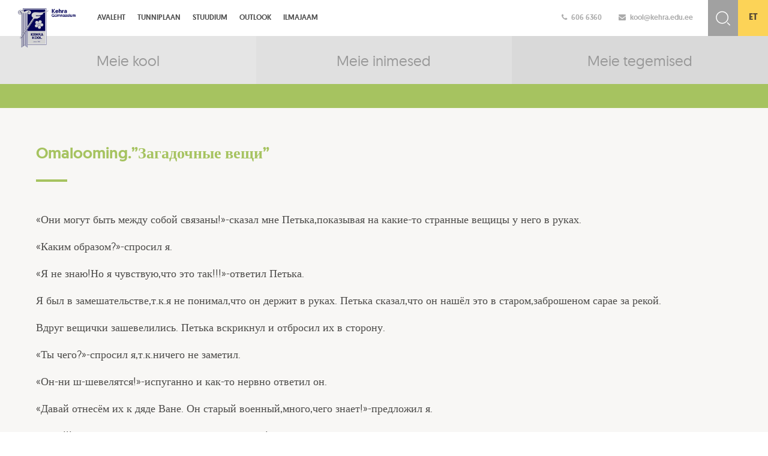

--- FILE ---
content_type: text/html; charset=UTF-8
request_url: https://kehra.edu.ee/omalooming-%D0%B7%D0%B0%D0%B3%D0%B0%D0%B4%D0%BE%D1%87%D0%BD%D1%8B%D0%B5-%D0%B2%D0%B5%D1%89%D0%B8/
body_size: 10659
content:
<!DOCTYPE html>
<html lang="en">
  <head>
    <meta charset="utf-8">
    <meta http-equiv="X-UA-Compatible" content="IE=edge">
    <meta name="viewport" content="width=device-width, initial-scale=1">
	<title>Kehra gümnaasium</title>

	<link rel="stylesheet" href="https://maxcdn.bootstrapcdn.com/font-awesome/4.5.0/css/font-awesome.min.css">
	<link href='https://fonts.googleapis.com/css?family=Open+Sans:400,300,600,700&display=swap' rel='stylesheet' type='text/css'>
	<link rel="shortcut icon" type="image/x-icon" href="https://kehra.edu.ee/wp-content/themes/kehra/img/favicon.ico">
	
	<link rel="stylesheet" type="text/css" href="https://cdn.jsdelivr.net/jquery.slick/1.5.9/slick.css"/>

    <!-- HTML5 shim and Respond.js for IE8 support of HTML5 elements and media queries -->
    <!-- WARNING: Respond.js doesn't work if you view the page via file:// -->
    <!--[if lt IE 9]>
      <script src="https://oss.maxcdn.com/html5shiv/3.7.2/html5shiv.min.js"></script>
      <script src="https://oss.maxcdn.com/respond/1.4.2/respond.min.js"></script>
    <![endif]-->
	<meta name='robots' content='max-image-preview:large' />
	<style>img:is([sizes="auto" i], [sizes^="auto," i]) { contain-intrinsic-size: 3000px 1500px }</style>
	<link rel="alternate" hreflang="et" href="https://kehra.edu.ee/omalooming-%d0%b7%d0%b0%d0%b3%d0%b0%d0%b4%d0%be%d1%87%d0%bd%d1%8b%d0%b5-%d0%b2%d0%b5%d1%89%d0%b8/" />
<link rel="alternate" hreflang="x-default" href="https://kehra.edu.ee/omalooming-%d0%b7%d0%b0%d0%b3%d0%b0%d0%b4%d0%be%d1%87%d0%bd%d1%8b%d0%b5-%d0%b2%d0%b5%d1%89%d0%b8/" />
<link rel='dns-prefetch' href='//fonts.googleapis.com' />
<link rel="alternate" type="application/rss+xml" title="Kehra &raquo; Omalooming.&#8221;Загадочные вещи&#8221; Kommentaaride RSS" href="https://kehra.edu.ee/omalooming-%d0%b7%d0%b0%d0%b3%d0%b0%d0%b4%d0%be%d1%87%d0%bd%d1%8b%d0%b5-%d0%b2%d0%b5%d1%89%d0%b8/feed/" />
		<style>
			.lazyload,
			.lazyloading {
				max-width: 100%;
			}
		</style>
		<script type="text/javascript">
/* <![CDATA[ */
window._wpemojiSettings = {"baseUrl":"https:\/\/s.w.org\/images\/core\/emoji\/16.0.1\/72x72\/","ext":".png","svgUrl":"https:\/\/s.w.org\/images\/core\/emoji\/16.0.1\/svg\/","svgExt":".svg","source":{"concatemoji":"https:\/\/kehra.edu.ee\/wp-includes\/js\/wp-emoji-release.min.js?ver=7f409c442d46f6b4e4029a9c5501f8b5"}};
/*! This file is auto-generated */
!function(s,n){var o,i,e;function c(e){try{var t={supportTests:e,timestamp:(new Date).valueOf()};sessionStorage.setItem(o,JSON.stringify(t))}catch(e){}}function p(e,t,n){e.clearRect(0,0,e.canvas.width,e.canvas.height),e.fillText(t,0,0);var t=new Uint32Array(e.getImageData(0,0,e.canvas.width,e.canvas.height).data),a=(e.clearRect(0,0,e.canvas.width,e.canvas.height),e.fillText(n,0,0),new Uint32Array(e.getImageData(0,0,e.canvas.width,e.canvas.height).data));return t.every(function(e,t){return e===a[t]})}function u(e,t){e.clearRect(0,0,e.canvas.width,e.canvas.height),e.fillText(t,0,0);for(var n=e.getImageData(16,16,1,1),a=0;a<n.data.length;a++)if(0!==n.data[a])return!1;return!0}function f(e,t,n,a){switch(t){case"flag":return n(e,"\ud83c\udff3\ufe0f\u200d\u26a7\ufe0f","\ud83c\udff3\ufe0f\u200b\u26a7\ufe0f")?!1:!n(e,"\ud83c\udde8\ud83c\uddf6","\ud83c\udde8\u200b\ud83c\uddf6")&&!n(e,"\ud83c\udff4\udb40\udc67\udb40\udc62\udb40\udc65\udb40\udc6e\udb40\udc67\udb40\udc7f","\ud83c\udff4\u200b\udb40\udc67\u200b\udb40\udc62\u200b\udb40\udc65\u200b\udb40\udc6e\u200b\udb40\udc67\u200b\udb40\udc7f");case"emoji":return!a(e,"\ud83e\udedf")}return!1}function g(e,t,n,a){var r="undefined"!=typeof WorkerGlobalScope&&self instanceof WorkerGlobalScope?new OffscreenCanvas(300,150):s.createElement("canvas"),o=r.getContext("2d",{willReadFrequently:!0}),i=(o.textBaseline="top",o.font="600 32px Arial",{});return e.forEach(function(e){i[e]=t(o,e,n,a)}),i}function t(e){var t=s.createElement("script");t.src=e,t.defer=!0,s.head.appendChild(t)}"undefined"!=typeof Promise&&(o="wpEmojiSettingsSupports",i=["flag","emoji"],n.supports={everything:!0,everythingExceptFlag:!0},e=new Promise(function(e){s.addEventListener("DOMContentLoaded",e,{once:!0})}),new Promise(function(t){var n=function(){try{var e=JSON.parse(sessionStorage.getItem(o));if("object"==typeof e&&"number"==typeof e.timestamp&&(new Date).valueOf()<e.timestamp+604800&&"object"==typeof e.supportTests)return e.supportTests}catch(e){}return null}();if(!n){if("undefined"!=typeof Worker&&"undefined"!=typeof OffscreenCanvas&&"undefined"!=typeof URL&&URL.createObjectURL&&"undefined"!=typeof Blob)try{var e="postMessage("+g.toString()+"("+[JSON.stringify(i),f.toString(),p.toString(),u.toString()].join(",")+"));",a=new Blob([e],{type:"text/javascript"}),r=new Worker(URL.createObjectURL(a),{name:"wpTestEmojiSupports"});return void(r.onmessage=function(e){c(n=e.data),r.terminate(),t(n)})}catch(e){}c(n=g(i,f,p,u))}t(n)}).then(function(e){for(var t in e)n.supports[t]=e[t],n.supports.everything=n.supports.everything&&n.supports[t],"flag"!==t&&(n.supports.everythingExceptFlag=n.supports.everythingExceptFlag&&n.supports[t]);n.supports.everythingExceptFlag=n.supports.everythingExceptFlag&&!n.supports.flag,n.DOMReady=!1,n.readyCallback=function(){n.DOMReady=!0}}).then(function(){return e}).then(function(){var e;n.supports.everything||(n.readyCallback(),(e=n.source||{}).concatemoji?t(e.concatemoji):e.wpemoji&&e.twemoji&&(t(e.twemoji),t(e.wpemoji)))}))}((window,document),window._wpemojiSettings);
/* ]]> */
</script>
<style id='wp-emoji-styles-inline-css' type='text/css'>

	img.wp-smiley, img.emoji {
		display: inline !important;
		border: none !important;
		box-shadow: none !important;
		height: 1em !important;
		width: 1em !important;
		margin: 0 0.07em !important;
		vertical-align: -0.1em !important;
		background: none !important;
		padding: 0 !important;
	}
</style>
<link rel='stylesheet' id='wp-block-library-css' href='https://kehra.edu.ee/wp-includes/css/dist/block-library/style.min.css?ver=7f409c442d46f6b4e4029a9c5501f8b5' type='text/css' media='all' />
<style id='classic-theme-styles-inline-css' type='text/css'>
/*! This file is auto-generated */
.wp-block-button__link{color:#fff;background-color:#32373c;border-radius:9999px;box-shadow:none;text-decoration:none;padding:calc(.667em + 2px) calc(1.333em + 2px);font-size:1.125em}.wp-block-file__button{background:#32373c;color:#fff;text-decoration:none}
</style>
<style id='global-styles-inline-css' type='text/css'>
:root{--wp--preset--aspect-ratio--square: 1;--wp--preset--aspect-ratio--4-3: 4/3;--wp--preset--aspect-ratio--3-4: 3/4;--wp--preset--aspect-ratio--3-2: 3/2;--wp--preset--aspect-ratio--2-3: 2/3;--wp--preset--aspect-ratio--16-9: 16/9;--wp--preset--aspect-ratio--9-16: 9/16;--wp--preset--color--black: #000000;--wp--preset--color--cyan-bluish-gray: #abb8c3;--wp--preset--color--white: #ffffff;--wp--preset--color--pale-pink: #f78da7;--wp--preset--color--vivid-red: #cf2e2e;--wp--preset--color--luminous-vivid-orange: #ff6900;--wp--preset--color--luminous-vivid-amber: #fcb900;--wp--preset--color--light-green-cyan: #7bdcb5;--wp--preset--color--vivid-green-cyan: #00d084;--wp--preset--color--pale-cyan-blue: #8ed1fc;--wp--preset--color--vivid-cyan-blue: #0693e3;--wp--preset--color--vivid-purple: #9b51e0;--wp--preset--gradient--vivid-cyan-blue-to-vivid-purple: linear-gradient(135deg,rgba(6,147,227,1) 0%,rgb(155,81,224) 100%);--wp--preset--gradient--light-green-cyan-to-vivid-green-cyan: linear-gradient(135deg,rgb(122,220,180) 0%,rgb(0,208,130) 100%);--wp--preset--gradient--luminous-vivid-amber-to-luminous-vivid-orange: linear-gradient(135deg,rgba(252,185,0,1) 0%,rgba(255,105,0,1) 100%);--wp--preset--gradient--luminous-vivid-orange-to-vivid-red: linear-gradient(135deg,rgba(255,105,0,1) 0%,rgb(207,46,46) 100%);--wp--preset--gradient--very-light-gray-to-cyan-bluish-gray: linear-gradient(135deg,rgb(238,238,238) 0%,rgb(169,184,195) 100%);--wp--preset--gradient--cool-to-warm-spectrum: linear-gradient(135deg,rgb(74,234,220) 0%,rgb(151,120,209) 20%,rgb(207,42,186) 40%,rgb(238,44,130) 60%,rgb(251,105,98) 80%,rgb(254,248,76) 100%);--wp--preset--gradient--blush-light-purple: linear-gradient(135deg,rgb(255,206,236) 0%,rgb(152,150,240) 100%);--wp--preset--gradient--blush-bordeaux: linear-gradient(135deg,rgb(254,205,165) 0%,rgb(254,45,45) 50%,rgb(107,0,62) 100%);--wp--preset--gradient--luminous-dusk: linear-gradient(135deg,rgb(255,203,112) 0%,rgb(199,81,192) 50%,rgb(65,88,208) 100%);--wp--preset--gradient--pale-ocean: linear-gradient(135deg,rgb(255,245,203) 0%,rgb(182,227,212) 50%,rgb(51,167,181) 100%);--wp--preset--gradient--electric-grass: linear-gradient(135deg,rgb(202,248,128) 0%,rgb(113,206,126) 100%);--wp--preset--gradient--midnight: linear-gradient(135deg,rgb(2,3,129) 0%,rgb(40,116,252) 100%);--wp--preset--font-size--small: 13px;--wp--preset--font-size--medium: 20px;--wp--preset--font-size--large: 36px;--wp--preset--font-size--x-large: 42px;--wp--preset--spacing--20: 0.44rem;--wp--preset--spacing--30: 0.67rem;--wp--preset--spacing--40: 1rem;--wp--preset--spacing--50: 1.5rem;--wp--preset--spacing--60: 2.25rem;--wp--preset--spacing--70: 3.38rem;--wp--preset--spacing--80: 5.06rem;--wp--preset--shadow--natural: 6px 6px 9px rgba(0, 0, 0, 0.2);--wp--preset--shadow--deep: 12px 12px 50px rgba(0, 0, 0, 0.4);--wp--preset--shadow--sharp: 6px 6px 0px rgba(0, 0, 0, 0.2);--wp--preset--shadow--outlined: 6px 6px 0px -3px rgba(255, 255, 255, 1), 6px 6px rgba(0, 0, 0, 1);--wp--preset--shadow--crisp: 6px 6px 0px rgba(0, 0, 0, 1);}:where(.is-layout-flex){gap: 0.5em;}:where(.is-layout-grid){gap: 0.5em;}body .is-layout-flex{display: flex;}.is-layout-flex{flex-wrap: wrap;align-items: center;}.is-layout-flex > :is(*, div){margin: 0;}body .is-layout-grid{display: grid;}.is-layout-grid > :is(*, div){margin: 0;}:where(.wp-block-columns.is-layout-flex){gap: 2em;}:where(.wp-block-columns.is-layout-grid){gap: 2em;}:where(.wp-block-post-template.is-layout-flex){gap: 1.25em;}:where(.wp-block-post-template.is-layout-grid){gap: 1.25em;}.has-black-color{color: var(--wp--preset--color--black) !important;}.has-cyan-bluish-gray-color{color: var(--wp--preset--color--cyan-bluish-gray) !important;}.has-white-color{color: var(--wp--preset--color--white) !important;}.has-pale-pink-color{color: var(--wp--preset--color--pale-pink) !important;}.has-vivid-red-color{color: var(--wp--preset--color--vivid-red) !important;}.has-luminous-vivid-orange-color{color: var(--wp--preset--color--luminous-vivid-orange) !important;}.has-luminous-vivid-amber-color{color: var(--wp--preset--color--luminous-vivid-amber) !important;}.has-light-green-cyan-color{color: var(--wp--preset--color--light-green-cyan) !important;}.has-vivid-green-cyan-color{color: var(--wp--preset--color--vivid-green-cyan) !important;}.has-pale-cyan-blue-color{color: var(--wp--preset--color--pale-cyan-blue) !important;}.has-vivid-cyan-blue-color{color: var(--wp--preset--color--vivid-cyan-blue) !important;}.has-vivid-purple-color{color: var(--wp--preset--color--vivid-purple) !important;}.has-black-background-color{background-color: var(--wp--preset--color--black) !important;}.has-cyan-bluish-gray-background-color{background-color: var(--wp--preset--color--cyan-bluish-gray) !important;}.has-white-background-color{background-color: var(--wp--preset--color--white) !important;}.has-pale-pink-background-color{background-color: var(--wp--preset--color--pale-pink) !important;}.has-vivid-red-background-color{background-color: var(--wp--preset--color--vivid-red) !important;}.has-luminous-vivid-orange-background-color{background-color: var(--wp--preset--color--luminous-vivid-orange) !important;}.has-luminous-vivid-amber-background-color{background-color: var(--wp--preset--color--luminous-vivid-amber) !important;}.has-light-green-cyan-background-color{background-color: var(--wp--preset--color--light-green-cyan) !important;}.has-vivid-green-cyan-background-color{background-color: var(--wp--preset--color--vivid-green-cyan) !important;}.has-pale-cyan-blue-background-color{background-color: var(--wp--preset--color--pale-cyan-blue) !important;}.has-vivid-cyan-blue-background-color{background-color: var(--wp--preset--color--vivid-cyan-blue) !important;}.has-vivid-purple-background-color{background-color: var(--wp--preset--color--vivid-purple) !important;}.has-black-border-color{border-color: var(--wp--preset--color--black) !important;}.has-cyan-bluish-gray-border-color{border-color: var(--wp--preset--color--cyan-bluish-gray) !important;}.has-white-border-color{border-color: var(--wp--preset--color--white) !important;}.has-pale-pink-border-color{border-color: var(--wp--preset--color--pale-pink) !important;}.has-vivid-red-border-color{border-color: var(--wp--preset--color--vivid-red) !important;}.has-luminous-vivid-orange-border-color{border-color: var(--wp--preset--color--luminous-vivid-orange) !important;}.has-luminous-vivid-amber-border-color{border-color: var(--wp--preset--color--luminous-vivid-amber) !important;}.has-light-green-cyan-border-color{border-color: var(--wp--preset--color--light-green-cyan) !important;}.has-vivid-green-cyan-border-color{border-color: var(--wp--preset--color--vivid-green-cyan) !important;}.has-pale-cyan-blue-border-color{border-color: var(--wp--preset--color--pale-cyan-blue) !important;}.has-vivid-cyan-blue-border-color{border-color: var(--wp--preset--color--vivid-cyan-blue) !important;}.has-vivid-purple-border-color{border-color: var(--wp--preset--color--vivid-purple) !important;}.has-vivid-cyan-blue-to-vivid-purple-gradient-background{background: var(--wp--preset--gradient--vivid-cyan-blue-to-vivid-purple) !important;}.has-light-green-cyan-to-vivid-green-cyan-gradient-background{background: var(--wp--preset--gradient--light-green-cyan-to-vivid-green-cyan) !important;}.has-luminous-vivid-amber-to-luminous-vivid-orange-gradient-background{background: var(--wp--preset--gradient--luminous-vivid-amber-to-luminous-vivid-orange) !important;}.has-luminous-vivid-orange-to-vivid-red-gradient-background{background: var(--wp--preset--gradient--luminous-vivid-orange-to-vivid-red) !important;}.has-very-light-gray-to-cyan-bluish-gray-gradient-background{background: var(--wp--preset--gradient--very-light-gray-to-cyan-bluish-gray) !important;}.has-cool-to-warm-spectrum-gradient-background{background: var(--wp--preset--gradient--cool-to-warm-spectrum) !important;}.has-blush-light-purple-gradient-background{background: var(--wp--preset--gradient--blush-light-purple) !important;}.has-blush-bordeaux-gradient-background{background: var(--wp--preset--gradient--blush-bordeaux) !important;}.has-luminous-dusk-gradient-background{background: var(--wp--preset--gradient--luminous-dusk) !important;}.has-pale-ocean-gradient-background{background: var(--wp--preset--gradient--pale-ocean) !important;}.has-electric-grass-gradient-background{background: var(--wp--preset--gradient--electric-grass) !important;}.has-midnight-gradient-background{background: var(--wp--preset--gradient--midnight) !important;}.has-small-font-size{font-size: var(--wp--preset--font-size--small) !important;}.has-medium-font-size{font-size: var(--wp--preset--font-size--medium) !important;}.has-large-font-size{font-size: var(--wp--preset--font-size--large) !important;}.has-x-large-font-size{font-size: var(--wp--preset--font-size--x-large) !important;}
:where(.wp-block-post-template.is-layout-flex){gap: 1.25em;}:where(.wp-block-post-template.is-layout-grid){gap: 1.25em;}
:where(.wp-block-columns.is-layout-flex){gap: 2em;}:where(.wp-block-columns.is-layout-grid){gap: 2em;}
:root :where(.wp-block-pullquote){font-size: 1.5em;line-height: 1.6;}
</style>
<link rel='stylesheet' id='wpml-legacy-dropdown-0-css' href='https://kehra.edu.ee/wp-content/plugins/sitepress-multilingual-cms/templates/language-switchers/legacy-dropdown/style.min.css?ver=1' type='text/css' media='all' />
<style id='wpml-legacy-dropdown-0-inline-css' type='text/css'>
.wpml-ls-statics-shortcode_actions, .wpml-ls-statics-shortcode_actions .wpml-ls-sub-menu, .wpml-ls-statics-shortcode_actions a {border-color:#cdcdcd;}.wpml-ls-statics-shortcode_actions a, .wpml-ls-statics-shortcode_actions .wpml-ls-sub-menu a, .wpml-ls-statics-shortcode_actions .wpml-ls-sub-menu a:link, .wpml-ls-statics-shortcode_actions li:not(.wpml-ls-current-language) .wpml-ls-link, .wpml-ls-statics-shortcode_actions li:not(.wpml-ls-current-language) .wpml-ls-link:link {color:#444444;background-color:#ffffff;}.wpml-ls-statics-shortcode_actions .wpml-ls-sub-menu a:hover,.wpml-ls-statics-shortcode_actions .wpml-ls-sub-menu a:focus, .wpml-ls-statics-shortcode_actions .wpml-ls-sub-menu a:link:hover, .wpml-ls-statics-shortcode_actions .wpml-ls-sub-menu a:link:focus {color:#000000;background-color:#eeeeee;}.wpml-ls-statics-shortcode_actions .wpml-ls-current-language > a {color:#444444;background-color:#ffffff;}.wpml-ls-statics-shortcode_actions .wpml-ls-current-language:hover>a, .wpml-ls-statics-shortcode_actions .wpml-ls-current-language>a:focus {color:#000000;background-color:#eeeeee;}
</style>
<link rel='stylesheet' id='kehra_menutoggle-css' href='https://kehra.edu.ee/wp-content/themes/kehra/css/menutoggle.css?ver=7f409c442d46f6b4e4029a9c5501f8b5' type='text/css' media='all' />
<link rel='stylesheet' id='kehra_style-css' href='https://kehra.edu.ee/wp-content/themes/kehra/css/style.css?ver=7f409c442d46f6b4e4029a9c5501f8b5' type='text/css' media='all' />
<link rel='stylesheet' id='kehra_ccfonts-css' href='https://kehra.edu.ee/wp-content/themes/kehra/css/cc-fonts.css?ver=7f409c442d46f6b4e4029a9c5501f8b5' type='text/css' media='all' />
<link rel='stylesheet' id='kehra_bootstrap-css' href='https://kehra.edu.ee/wp-content/themes/kehra/css/bootstrap.css?ver=7f409c442d46f6b4e4029a9c5501f8b5' type='text/css' media='all' />
<link rel='stylesheet' id='kehra_fonts-css' href='https://fonts.googleapis.com/css?family=Hind%3A400%2C600%2C300&#038;ver=7f409c442d46f6b4e4029a9c5501f8b5' type='text/css' media='all' />
<link rel='stylesheet' id='dashicons-css' href='https://kehra.edu.ee/wp-includes/css/dashicons.min.css?ver=7f409c442d46f6b4e4029a9c5501f8b5' type='text/css' media='all' />
<link rel='stylesheet' id='my-calendar-lists-css' href='https://kehra.edu.ee/wp-content/plugins/my-calendar/css/list-presets.css?ver=3.6.16' type='text/css' media='all' />
<link rel='stylesheet' id='my-calendar-reset-css' href='https://kehra.edu.ee/wp-content/plugins/my-calendar/css/reset.css?ver=3.6.16' type='text/css' media='all' />
<link rel='stylesheet' id='my-calendar-style-css' href='https://kehra.edu.ee/wp-content/plugins/my-calendar/styles/refresh.css?ver=3.6.16-refresh-css' type='text/css' media='all' />
<style id='my-calendar-style-inline-css' type='text/css'>

/* Styles by My Calendar - Joe Dolson https://www.joedolson.com/ */

.my-calendar-modal .event-title svg { background-color: #ffffcc; padding: 3px; }
.mc-main .mc_general .event-title, .mc-main .mc_general .event-title a { background: #ffffcc !important; color: #000000 !important; }
.mc-main .mc_general .event-title button { background: #ffffcc !important; color: #000000 !important; }
.mc-main .mc_general .event-title a:hover, .mc-main .mc_general .event-title a:focus { background: #ffffff !important;}
.mc-main .mc_general .event-title button:hover, .mc-main .mc_general .event-title button:focus { background: #ffffff !important;}
.mc-main, .mc-event, .my-calendar-modal, .my-calendar-modal-overlay, .mc-event-list {--primary-dark: #313233; --primary-light: #fff; --secondary-light: #fff; --secondary-dark: #000; --highlight-dark: #666; --highlight-light: #efefef; --close-button: #b32d2e; --search-highlight-bg: #f5e6ab; --navbar-background: transparent; --nav-button-bg: #fff; --nav-button-color: #313233; --nav-button-border: #313233; --nav-input-border: #313233; --nav-input-background: #fff; --nav-input-color: #313233; --grid-cell-border: #0000001f; --grid-header-border: #313233; --grid-header-color: #313233; --grid-weekend-color: #313233; --grid-header-bg: transparent; --grid-weekend-bg: transparent; --grid-cell-background: transparent; --current-day-border: #313233; --current-day-color: #313233; --current-day-bg: transparent; --date-has-events-bg: #313233; --date-has-events-color: #f6f7f7; --calendar-heading: clamp( 1.125rem, 24px, 2.5rem ); --event-title: clamp( 1.25rem, 24px, 2.5rem ); --grid-date: 16px; --grid-date-heading: clamp( .75rem, 16px, 1.5rem ); --modal-title: 1.5rem; --navigation-controls: clamp( .75rem, 16px, 1.5rem ); --card-heading: 1.125rem; --list-date: 1.25rem; --author-card: clamp( .75rem, 14px, 1.5rem); --single-event-title: clamp( 1.25rem, 24px, 2.5rem ); --mini-time-text: clamp( .75rem, 14px 1.25rem ); --list-event-date: 1.25rem; --list-event-title: 1.2rem; --grid-max-width: 1260px; --list-preset-border-color: #000000; --list-preset-stripe-background: rgba( 0,0,0,.04 ); --list-preset-date-badge-background: #000; --list-preset-date-badge-color: #fff; --list-preset-background: transparent; --category-mc_general: #ffffcc; }
</style>
<script type="text/javascript" src="https://kehra.edu.ee/wp-content/plugins/sitepress-multilingual-cms/templates/language-switchers/legacy-dropdown/script.min.js?ver=1" id="wpml-legacy-dropdown-0-js"></script>
<script type="text/javascript" src="//ajax.googleapis.com/ajax/libs/jquery/1.11.1/jquery.min.js" id="jquery-js"></script>
<link rel="https://api.w.org/" href="https://kehra.edu.ee/wp-json/" /><link rel="alternate" title="JSON" type="application/json" href="https://kehra.edu.ee/wp-json/wp/v2/posts/3669" /><link rel="EditURI" type="application/rsd+xml" title="RSD" href="https://kehra.edu.ee/xmlrpc.php?rsd" />

<link rel="canonical" href="https://kehra.edu.ee/omalooming-%d0%b7%d0%b0%d0%b3%d0%b0%d0%b4%d0%be%d1%87%d0%bd%d1%8b%d0%b5-%d0%b2%d0%b5%d1%89%d0%b8/" />
<link rel='shortlink' href='https://kehra.edu.ee/?p=3669' />
<link rel="alternate" title="oEmbed (JSON)" type="application/json+oembed" href="https://kehra.edu.ee/wp-json/oembed/1.0/embed?url=https%3A%2F%2Fkehra.edu.ee%2Fomalooming-%25d0%25b7%25d0%25b0%25d0%25b3%25d0%25b0%25d0%25b4%25d0%25be%25d1%2587%25d0%25bd%25d1%258b%25d0%25b5-%25d0%25b2%25d0%25b5%25d1%2589%25d0%25b8%2F" />
<link rel="alternate" title="oEmbed (XML)" type="text/xml+oembed" href="https://kehra.edu.ee/wp-json/oembed/1.0/embed?url=https%3A%2F%2Fkehra.edu.ee%2Fomalooming-%25d0%25b7%25d0%25b0%25d0%25b3%25d0%25b0%25d0%25b4%25d0%25be%25d1%2587%25d0%25bd%25d1%258b%25d0%25b5-%25d0%25b2%25d0%25b5%25d1%2589%25d0%25b8%2F&#038;format=xml" />
<script async defer data-domain='kehra.edu.ee' src='https://plausible.io/js/plausible.js'></script><meta name="generator" content="WPML ver:4.8.5 stt:15;" />

		<!-- GA Google Analytics @ https://m0n.co/ga -->
		<script>
			(function(i,s,o,g,r,a,m){i['GoogleAnalyticsObject']=r;i[r]=i[r]||function(){
			(i[r].q=i[r].q||[]).push(arguments)},i[r].l=1*new Date();a=s.createElement(o),
			m=s.getElementsByTagName(o)[0];a.async=1;a.src=g;m.parentNode.insertBefore(a,m)
			})(window,document,'script','https://www.google-analytics.com/analytics.js','ga');
			ga('create', 'UA-117442502-1', 'auto');
			ga('require', 'displayfeatures');
			ga('require', 'linkid');
			ga('send', 'pageview');
		</script>

	<script type="text/javascript">
(function(url){
	if(/(?:Chrome\/26\.0\.1410\.63 Safari\/537\.31|WordfenceTestMonBot)/.test(navigator.userAgent)){ return; }
	var addEvent = function(evt, handler) {
		if (window.addEventListener) {
			document.addEventListener(evt, handler, false);
		} else if (window.attachEvent) {
			document.attachEvent('on' + evt, handler);
		}
	};
	var removeEvent = function(evt, handler) {
		if (window.removeEventListener) {
			document.removeEventListener(evt, handler, false);
		} else if (window.detachEvent) {
			document.detachEvent('on' + evt, handler);
		}
	};
	var evts = 'contextmenu dblclick drag dragend dragenter dragleave dragover dragstart drop keydown keypress keyup mousedown mousemove mouseout mouseover mouseup mousewheel scroll'.split(' ');
	var logHuman = function() {
		if (window.wfLogHumanRan) { return; }
		window.wfLogHumanRan = true;
		var wfscr = document.createElement('script');
		wfscr.type = 'text/javascript';
		wfscr.async = true;
		wfscr.src = url + '&r=' + Math.random();
		(document.getElementsByTagName('head')[0]||document.getElementsByTagName('body')[0]).appendChild(wfscr);
		for (var i = 0; i < evts.length; i++) {
			removeEvent(evts[i], logHuman);
		}
	};
	for (var i = 0; i < evts.length; i++) {
		addEvent(evts[i], logHuman);
	}
})('//kehra.edu.ee/?wordfence_lh=1&hid=B31EB91F8A6B80F195522004A9544268');
</script>		<script>
			document.documentElement.className = document.documentElement.className.replace('no-js', 'js');
		</script>
				<style>
			.no-js img.lazyload {
				display: none;
			}

			figure.wp-block-image img.lazyloading {
				min-width: 150px;
			}

			.lazyload,
			.lazyloading {
				--smush-placeholder-width: 100px;
				--smush-placeholder-aspect-ratio: 1/1;
				width: var(--smush-image-width, var(--smush-placeholder-width)) !important;
				aspect-ratio: var(--smush-image-aspect-ratio, var(--smush-placeholder-aspect-ratio)) !important;
			}

						.lazyload, .lazyloading {
				opacity: 0;
			}

			.lazyloaded {
				opacity: 1;
				transition: opacity 400ms;
				transition-delay: 0ms;
			}

					</style>
				<style type="text/css" id="wp-custom-css">
			



.eventItem, .mc_bottomnav.my-calendar-footer, .mc_edit_links {
	display:none;
}


.heading.my-calendar-week{
		display:none;
}



.blogWrap {
	display: inline-block;
width: 30.3333%;
	border-bottom: 1px solid #d3d3d3;
margin:10px
}
.blogWrap h3 a:hover {
			color: #CE5261;
		}
		.blogWrap p {
			display:none;
		}
		.blogWrap:hover p {
			display: block;


		}


		.blogWrap h3 list-style-position: inside {
			margin-right: 50px;
			margin-left: 25px
		}
		.blogWrap p {
			margin-left: auto;
			margin-right: 25px
		}


.mc_details a {
	display:none;
}		</style>
		  </head>
  <body data-rsssl=1>
	<div class="wrap content-page">
		<div class="top-header clearfix">
			<div class="header-info clearfix">
				<div class="hi-line">
					<a href="tel:+3726066360" style="color:#ABABAB; padding-right:25px;"><i class="fa fa-phone"></i>606 6360</a>
					<a href="mailto:kool@kehra.edu.ee" style="color:#ABABAB; padding-right:25px;"><i class="fa fa-envelope"></i>kool@kehra.edu.ee</a>
				</div>
			</div>
			<div class="top-search-bar">
			<form method="get" id="searchform" action="https://kehra.edu.ee/">
			<input type="text" name="s" class="search-input" placeholder="Otsi..." id="search" value="" />
			<input type="submit" class="search-btn" value=" " />
			<input type="hidden" name="post_type" value="post" />
	
			</form>
			</div>
			<div class="lang fixed-height">
				<ul>
								<li class="active"><a href="https://kehra.edu.ee/omalooming-%d0%b7%d0%b0%d0%b3%d0%b0%d0%b4%d0%be%d1%87%d0%bd%d1%8b%d0%b5-%d0%b2%d0%b5%d1%89%d0%b8/">et</a></li>
								</ul>
			</div>
			<div class="logo">
				<a href="https://kehra.edu.ee/"><img data-src="https://kehra.edu.ee/wp-content/themes/kehra/img/logo.png" src="[data-uri]" class="lazyload" style="--smush-placeholder-width: 261px; --smush-placeholder-aspect-ratio: 261/177;" /></a>
			</div>
			<div class="mainMenu-wrap clearfix">
				<div class="mobileMenuToggle toggleHidden">
					<div id="toggle-menu">
						<div>
							<span class="top"></span>
							<span class="middle"></span>
							<span class="bottom"></span>
						</div>
					</div>
					<span class="non-mobile">Men��</span>
				</div>
				<div class="mainMenu clearfix">
					<ul class="clearfix">
																			<li class="parent-li ">
								<a href="https://kehra.edu.ee/" >
									Avaleht								</a>
							</li>
													<li class="parent-li ">
								<a href="http://kehrag.edupage.org/timetable/"  target="_blank" >
									Tunniplaan								</a>
							</li>
													<li class="parent-li ">
								<a href="https://kehragymnaasium.ope.ee" >
									Stuudium								</a>
							</li>
													<li class="parent-li ">
								<a href="https://outlook.office365.com"  target="_blank" >
									Outlook								</a>
							</li>
													<li class="parent-li ">
								<a href="https://www.ecowitt.net/home/share?authorize=U6FMMV&device_id=aGRlazBEYW5HYkg2aW5NUWpLbTNCZz09" >
									Ilmajaam								</a>
							</li>
						
					</ul>
				</div>

			</div>
			
		</div>		<div class="header content-main-links clearfix">
			<div class="header-main-link c-accent-1 col-xs-4 ">
				<div class="ml-content">
					<div class="ml-title">Meie kool</div>
				</div>
				<a href="https://kehra.edu.ee/meie-kool/" class="abs-link"></a>
			</div>
			<div class="header-main-link c-accent-2 col-xs-4 ">
				<div class="ml-content">
					<div class="ml-title">Meie inimesed</div>
				</div>
				<a href="https://kehra.edu.ee/meie-inimesed/" class="abs-link"></a>
			</div>
			<div class="header-main-link c-accent-3 col-xs-4 ">
				<div class="ml-content">
					<div class="ml-title">Meie tegemised</div>
				</div>
				<a href="https://kehra.edu.ee/meie-tegemised/" class="abs-link"></a>
			</div>
		</div>
		<div class="footer-padding ca-acc-1">
			<div class="content-alamenu">
				<div class="innerWrap">
					<ul class="clearfix">
															</ul>
				</div>
			</div>
			<div class="sisuala-wrap">
				<div class="innerWrap">
					<div class="page-title"><h1>Omalooming.&#8221;Загадочные вещи&#8221;</h1><span class="title-border"></span></div>
					<div class="sisuala clearfix">
												<p>«Они могут быть между собой связаны!»-сказал мне Петька,показывая на какие-то странные вещицы у него в руках.</p>
<p>«Каким образом?»-спросил я.</p>
<p>«Я не знаю!Но я чувствую,что это так!!!»-ответил Петька.</p>
<p>Я был в замешательстве,т.к.я не понимал,что он держит в руках. Петька сказал,что он нашёл это в старом,заброшеном сарае за рекой.</p>
<p>Вдруг вещички зашевелились. Петька вскрикнул и отбросил их в сторону.</p>
<p>«Ты чего?»-спросил я,т.к.ничего не заметил.</p>
<p>«Он-ни ш-шевелятся!»-испуганно и как-то нервно ответил он.</p>
<p>«Давай отнесём их к дяде Ване. Он старый военный,много,чего знает!»-предложил я.</p>
<p>«Давай!Только возьми их ты,я не хочу их трогать!»-попросил Петька. Я взял и положил их в пакет.Одолеваемые  этими физическими и эмоциональными чувствами, мы пошли к дяде Ване.</p>
<p>Придя к дяде Ване во двор,мы увидели его сидящим на лавке.Он сидел,гладя своего пса по кличке «Рыжий», и что-то напевал. Увидев нас, он широко улыбнулся и раскрыл свои широкие обьятия. Мы побежали к нему и стали обниматься. После долгого приветствия, дядя Ваня позвал нас пить чай. За чаем мы рассказали ему о находке Петьки и показали её ему.</p>
<p>Дядя Ваня долго рассматривал эти вещички, а потом сказал: «Это,друзья мои,очень интересные и загадочные вещи!» &#8211; хитро улыбнулся дядя Ваня. И он рассказал нам старую историю про военное время, про то, как он служил, про то, как все облегчённо вздохнули и ожили, когда объявили,что война закончилась.Это было настолько интересно,что под конец истории я был полностью погружён в то время и ничего не замечал, что происходит вокруг.</p>
<p>«А это,» &#8211; показал дядя Ваня  на вещички-«всего лишь запчасти от старого ружья! А шевелились они из-за того,что от старости времени одна пружинка беззвучно лопнула!» &#8211; сказал дядя Ваня. После его слов Петька и я начали смеяться.</p>
<p>«А я-то думал,что это какие-то волшебные вещички!» &#8211; сквозь смех сказал Петька.</p>
<p>«К сожалению в наше время волшебства не существует!»-сказал дядя Ваня посмеиваясь.</p>
<p>Мы ещё долго общались и никак не могли расстаться. Когда уже совсем стемнело,дядя Ваня и Рыжий пошли нас провожать. Под впечатлениями  интересно проведённого дня,мы сладко уснули.</p>
<p>Anželika Dederer<br />
7.c klass<br />
2015/2016. õa</p>
<p><em>Omaloomingu konkurss c-klassidele eripreemia realistliku ja loodust armastava jutustuse eest</em></p>
						</div>
				</div>
			</div>
		</div>
<div class="footer">
	<div class="footer-kontakt">
		<p>© 2025 Kehra Gümnaasium &nbsp;&nbsp; | &nbsp;&nbsp; kool@kehra.edu.ee</p>
	</div>
	<div class="footer-logod">
		<img data-src="https://kehra.edu.ee/wp-content/themes/kehra/img/tanumargis_e-katseeksam.png" src="[data-uri]" class="lazyload" style="--smush-placeholder-width: 200px; --smush-placeholder-aspect-ratio: 200/200;" />
		<img data-src="https://kehra.edu.ee/wp-content/themes/kehra/img/liikuma-kutsuv-kool.png" src="[data-uri]" class="lazyload" style="--smush-placeholder-width: 5758px; --smush-placeholder-aspect-ratio: 5758/2084;" />		
		<img data-src="https://kehra.edu.ee/wp-content/themes/kehra/img/KEHRA_footer.png" src="[data-uri]" class="lazyload" style="--smush-placeholder-width: 775px; --smush-placeholder-aspect-ratio: 775/85;" />
	</div>
	<div class="popplogo">
		<a href="http://www.websystems.ee" target="_blank" title="Web by WebSystems.ee"></a>
	</div>
</div>
</div>

<script type="text/javascript" src="https://cdn.jsdelivr.net/jquery.slick/1.5.9/slick.min.js"></script>

<script type="text/javascript" language="javascript">
	window.onload = function() {
		// Month Day, Year Hour:Minute:Second, id-of-element-container
		countDownToTime("Oct 25, 2025 12:00:00", 'countdown1'); // ****** Change this line!
	}

	function countDownToTime(countTo, id) {
		countTo = new Date(countTo).getTime();
		var now = new Date(),
			countTo = new Date(countTo),
			timeDifference = (countTo - now);

		if (timeDifference > 0) {
			var secondsInADay = 60 * 60 * 1000 * 24,
				secondsInAHour = 60 * 60 * 1000;

			days = Math.floor(timeDifference / (secondsInADay) * 1);
			hours = Math.floor((timeDifference % (secondsInADay)) / (secondsInAHour) * 1);
			mins = Math.floor(((timeDifference % (secondsInADay)) % (secondsInAHour)) / (60 * 1000) * 1);
			secs = Math.floor((((timeDifference % (secondsInADay)) % (secondsInAHour)) % (60 * 1000)) / 1000 * 1);

			var idEl = document.getElementById(id);
			idEl.getElementsByClassName('days')[0].innerHTML = days;
			idEl.getElementsByClassName('hours')[0].innerHTML = hours;
			idEl.getElementsByClassName('minutes')[0].innerHTML = mins;
			idEl.getElementsByClassName('seconds')[0].innerHTML = secs;

			clearTimeout(countDownToTime.interval);
			countDownToTime.interval = setTimeout(function() {
				countDownToTime(countTo, id);
			}, 1000);
		}
	}

	$(function() {
		$(document).ready(function() { // On load
			//				$('.calendar-tabs').click(function(){
			//					$('.calendar-tabs').removeClass('active');
			//					$(this).addClass('active');
			//					$('.single-event-wrap').toggleClass('grid');
			//				});

			$('#eventName').click(function() {
				$('#demo').toggle();
			});

			var divs = $(".simcal-day-label, .simcal-day");
			for (var i = 0; i < divs.length; i += 2) {
				divs.slice(i, i + 2).wrapAll("<div class='single-event-wrap clearfix'></div>");
			}


			$('.simcal-events-list-container').addClass('clearfix');
			$(".mainMenu-wrap").css("padding-right", $(".lang").outerWidth() + $(".top-search-bar").outerWidth() + $(".header-info").outerWidth() - 90);
			$(".footer-padding").css("padding-bottom", $(".footer").outerHeight());
		});
		$(window).resize(function() { // On resize
			$(".mainMenu-wrap").css("padding-right", $(".lang").outerWidth() + $(".top-search-bar").outerWidth() + $(".header-info").outerWidth() - 90);
			$(".footer-padding").css("padding-bottom", $(".footer").outerHeight());
		});
	});
</script>

<script type="text/javascript" language="javascript">
	jQuery(document).ready(function() {

		$(".mobileMenuToggle").click(function() {
			$(this).toggleClass('toggleVisible').toggleClass('toggleHidden');
			$(".mainMenu").slideToggle();
		});
		$(".login-btn").click(function() {
			$(".login-block").slideToggle();
		});
		$(".lang").click(function() {
			$(".lang a").toggle();
			$(this).toggleClass('auto-height').toggleClass('fixed-height');
		});
		$('.slick-slider').slick({
			dots: false,
			infinite: true,
			speed: 300,
			autoplay: false,
			slidesToShow: 1,
			centerMode: true,
			variableWidth: true
		});


	});
</script>
<script type="speculationrules">
{"prefetch":[{"source":"document","where":{"and":[{"href_matches":"\/*"},{"not":{"href_matches":["\/wp-*.php","\/wp-admin\/*","\/wp-content\/uploads\/*","\/wp-content\/*","\/wp-content\/plugins\/*","\/wp-content\/themes\/kehra\/*","\/*\\?(.+)"]}},{"not":{"selector_matches":"a[rel~=\"nofollow\"]"}},{"not":{"selector_matches":".no-prefetch, .no-prefetch a"}}]},"eagerness":"conservative"}]}
</script>
<script type="text/javascript" src="https://kehra.edu.ee/wp-content/themes/kehra/js/bootstrap.min.js?ver=7f409c442d46f6b4e4029a9c5501f8b5" id="kehra-navigation-js"></script>
<script type="text/javascript" id="smush-lazy-load-js-before">
/* <![CDATA[ */
var smushLazyLoadOptions = {"autoResizingEnabled":false,"autoResizeOptions":{"precision":5,"skipAutoWidth":true}};
/* ]]> */
</script>
<script type="text/javascript" src="https://kehra.edu.ee/wp-content/plugins/wp-smushit/app/assets/js/smush-lazy-load.min.js?ver=3.22.3" id="smush-lazy-load-js"></script>
<script type="text/javascript" src="https://kehra.edu.ee/wp-includes/js/dist/dom-ready.min.js?ver=f77871ff7694fffea381" id="wp-dom-ready-js"></script>
<script type="text/javascript" src="https://kehra.edu.ee/wp-includes/js/dist/hooks.min.js?ver=4d63a3d491d11ffd8ac6" id="wp-hooks-js"></script>
<script type="text/javascript" src="https://kehra.edu.ee/wp-includes/js/dist/i18n.min.js?ver=5e580eb46a90c2b997e6" id="wp-i18n-js"></script>
<script type="text/javascript" id="wp-i18n-js-after">
/* <![CDATA[ */
wp.i18n.setLocaleData( { 'text direction\u0004ltr': [ 'ltr' ] } );
/* ]]> */
</script>
<script type="text/javascript" id="wp-a11y-js-translations">
/* <![CDATA[ */
( function( domain, translations ) {
	var localeData = translations.locale_data[ domain ] || translations.locale_data.messages;
	localeData[""].domain = domain;
	wp.i18n.setLocaleData( localeData, domain );
} )( "default", {"translation-revision-date":"2024-06-06 09:50:37+0000","generator":"GlotPress\/4.0.1","domain":"messages","locale_data":{"messages":{"":{"domain":"messages","plural-forms":"nplurals=2; plural=n != 1;","lang":"et_EE"},"Notifications":["M\u00e4rguanded"]}},"comment":{"reference":"wp-includes\/js\/dist\/a11y.js"}} );
/* ]]> */
</script>
<script type="text/javascript" src="https://kehra.edu.ee/wp-includes/js/dist/a11y.min.js?ver=3156534cc54473497e14" id="wp-a11y-js"></script>
<script type="text/javascript" id="mc.mcjs-js-extra">
/* <![CDATA[ */
var my_calendar = {"grid":"true","list":"true","mini":"true","ajax":"true","links":"false","newWindow":"New tab","subscribe":"Subscribe","export":"Export","action":"mcjs_action","security":"73ad30e462","ajaxurl":"https:\/\/kehra.edu.ee\/wp-admin\/admin-ajax.php"};
/* ]]> */
</script>
<script type="text/javascript" src="https://kehra.edu.ee/wp-content/plugins/my-calendar/js/mcjs.min.js?ver=3.6.16" id="mc.mcjs-js"></script>
</body>

</html>

--- FILE ---
content_type: text/css
request_url: https://kehra.edu.ee/wp-content/themes/kehra/css/style.css?ver=7f409c442d46f6b4e4029a9c5501f8b5
body_size: 5748
content:
@charset "utf-8";

/* ------------------- reset ----------------------- */


html,
body,
div,
span,
applet,
object,
iframe,
h1,
h2,
h3,
h4,
h5,
h6,
p,
blockquote,
pre,
a,
abbr,
acronym,
address,
big,
cite,
code,
del,
dfn,
em,
ins,
kbd,
q,
s,
samp,
small,
strike,
strong,
sub,
sup,
tt,
var,
b,
u,
i,
center,
dl,
dt,
dd,
ol,
ul,
li,
fieldset,
form,
label,
legend,
table,
caption,
tbody,
tfoot,
thead,
tr,
th,
td,
article,
aside,
canvas,
details,
embed,
figure,
figcaption,
footer,
header,
hgroup,
menu,
nav,
output,
ruby,
section,
summary,
time,
mark,
audio,
video {
    margin: 0;
    padding: 0;
    border: 0;
    font-size: 100%;
}

img {
    border: 0;
}

body {
    line-height: 1;
}



/* ------------------- general styles ----------------------- */


* {
    position: relative;
}


a {
    text-decoration: none;
    color: #4d4d4d;

    -webkit-transition: all .3s ease-in-out;
    -moz-transition: all .3s ease-in-out;
    -o-transition: all .3s ease-in-out;
    -ms-transition: all .3s ease-in-out;
    transition: all .3s ease-in-out;
}

a:hover,
a:active {
    text-decoration: underline;
}

html {
    font-family: 'geomanist';
    font-weight: normal;
    font-size: medium;
    color: #4d4d4d;
}

html,
body {
    height: 100%;
    min-width: 280px;
}

h1 {
    font-size: 36px;
    margin: 0 0 28px;
    font-weight: normal;

    -webkit-transition: all .3s ease-in-out;
    -moz-transition: all .3s ease-in-out;
    -o-transition: all .3s ease-in-out;
    -ms-transition: all .3s ease-in-out;
    transition: all .3s ease-in-out;
}

h2 {
    font-size: 20px;
    margin: 0 0 20px;
    font-weight: normal;
    line-height: 32px;

    -webkit-transition: all .3s ease-in-out;
    -moz-transition: all .3s ease-in-out;
    -o-transition: all .3s ease-in-out;
    -ms-transition: all .3s ease-in-out;
    transition: all .3s ease-in-out;
}


h3 {
    font-size: 16px;
    margin: 0 0 15px;
    font-weight: bold;

    -webkit-transition: all .3s ease-in-out;
    -moz-transition: all .3s ease-in-out;
    -o-transition: all .3s ease-in-out;
    -ms-transition: all .3s ease-in-out;
    transition: all .3s ease-in-out;
}

h4,
h5,
h6 {
    font-size: 14px;
    margin: 0 0 15px;
    font-weight: bold;

    -webkit-transition: all .3s ease-in-out;
    -moz-transition: all .3s ease-in-out;
    -o-transition: all .3s ease-in-out;
    -ms-transition: all .3s ease-in-out;
    transition: all .3s ease-in-out;
}

p,
li {
    line-height: 140%;
}

p {
    margin: 0 0 20px;
    font-size: 14px;
    line-height: 23px;
}

ol,
ul {
    padding: 0 0 20px 50px;
}

.floatR {
    float: right;
}

.floatL {
    float: left;
}

.hidden {
    display: none !important;
    width: 0;
    height: 0;
    overflow: hidden;
}

input,
textarea,
select,
button {
    font-family: 'geomanist' !important;
}

ul li {
    list-style-image: url(../img/listArr.png);
}




/* ------------------- sisu wrapperid ----------------------- */



.wrap {
    width: 100%;
    min-height: 100%;
    height: auto !important;
    height: 100%;
    margin: 0 auto;
    overflow-x: hidden;
    background-color: #f8f7f5;
}

/* top header */

.top-header {
    height: 60px;
}

.logo {
    z-index: 2;
    position: absolute;
    top: 9px;
    left: 30px;
    width: 261px;
}

.logo img {
    max-width: 100%;
    width: auto;
    height: auto;
}

.mainMenu-wrap {
    padding-left: 330px;
}

/* men�� */

.mainMenu-wrap {
    height: 60px;
}

.mainMenu ul {
    float: left;
    height: 60px;
    padding: 0;
    margin: 0;
}

.mainMenu ul li {
    list-style: none;
    float: left;
}

.mainMenu ul li a {
    text-transform: uppercase;
    display: block;
    font-size: 16px;
    color: #4c4c4c;
    font-weight: 600;
    padding: 17px 10px;
}

.mainMenu ul li.active a {
    color: #e5ae08;
}

.mainMenu ul li a:focus,
.mainMenu ul li a:hover {
    color: #9c9c9c;
    outline: none;
    text-decoration: none;
}

/* login */

.login-block {
    display: none;
}

.login-wrapper {
    float: left;
}

.login-btn {
    font-size: 15px;
    text-transform: uppercase;
    font-weight: 600;
    padding: 17px 10px;
    color: #4c4c4c;
    cursor: pointer;
}

.login-btn .fa {
    font-size: 12px;
    top: -2px;
}

.login-block {
    display: none;
    background-color: #fff;
    position: absolute;
    top: 100%;
    left: 0;
    width: 200px;
    z-index: 3;
    padding: 3px 6px;
}

.login-block input {
    border: 0;
    background-color: #e5e5e5;
    margin: 3px 0;
    width: 100%;
    padding: 2px 10px;
}

.login-block input.login-btn-btn {
    background-color: #fcd357;
    text-transform: uppercase;
}

/* lang */

.lang {
    background-color: #fcd357;
    width: 50px;
    cursor: pointer;
    border-radius: 0;
    position: absolute;
    top: 0;
    right: 0;
    padding: 7px 0px;
    z-index: 10;
}

.lang.fixed-height {
    height: 60px;
}

.lang.auto-height {
    height: auto;
}

.lang i.fa {
    color: #E40521;
    position: absolute;
    top: 14px;
    right: 12px;
    font-size: 11px;
}

.lang ul {
    padding: 30px 0px 0px;
    margin: 0px;
    background-color: #FCD357;
}

.lang ul li {
    list-style: none;
    width: 100%;
    text-align: center;
}

.lang ul li a {
    color: #5A4C35;
    font-weight: bold;
    font-size: 15px;
    text-transform: uppercase;
    width: 100% !important;
    background-color: #FCD357;
    display: none;
    padding: 0;
}

.lang ul li.active {
    position: absolute;
    top: 0;
    left: 0;
}

.lang ul li.active a {
    color: #5a4c35;
    display: block !important;
    pointer-events: none;
    padding: 12px 0px 2px;
}

.lang ul li a:hover,
.lang ul li a:focus {
    color: #E09D2F;
    text-decoration: none;
    outline: none;
}

/* otsing */

.top-search-bar {
    position: absolute;
    top: 0;
    right: 50px;
    height: 60px;
    width: 50px;
    z-index: 10;
}

.top-search-bar input {
    background-color: #959595;
    height: 60px;
    border: medium none;
    margin: 0px;
    right: -4px;
    padding: 0 20px;
    color: #fff;
    font-size: 17px;
    width: ;
}

.top-search-bar input.search-btn {
    background-color: #A1A1A1;
    width: 50px;
    right: 0;
    background-image: url("../img/luup.png");
    background-repeat: no-repeat;
    background-position: center center;
}

.top-search-bar input.search-input {
    width: 0;
    padding: 0;
    position: absolute;
    top: 0;
    bottom: 0;
    right: 100%;
    -webkit-transition: all .3s ease-in-out;
    -moz-transition: all .3s ease-in-out;
    -o-transition: all .3s ease-in-out;
    -ms-transition: all .3s ease-in-out;
    transition: all .3s ease-in-out;
}

.top-search-bar:hover input.search-input {
    width: 200px;
    padding: 0 20px;
}

/* header info */

.header-info {
    position: absolute;
    top: 0px;
    right: 0px;
    color: #ABABAB;
    font-size: 16px;
    font-weight: 600;
    padding-right: 100px;
    line-height: 55px;
    height: 60px;
}

.header-info .hi-line {
    line-height: 1;
    display: inline-block;
    vertical-align: middle;
    z-index: 2;
}

.header-info span {
    padding: 0 25px 0 0;
}

.header-info .fa {
    padding: 0 7px 0 0;
}


/* header links */

.header-main-link {
    height: 0;
    overflow: hidden;
    padding-bottom: 500px;
}

.header-main-link.c-accent-1 {
    background-color: #abc768;
}

.header-main-link.c-accent-2 {
    background-color: #68b0c7;
}

.header-main-link.c-accent-3 {
    background-color: #cf5866;
}

.main-link-image {
    position: absolute;
    top: 0;
    left: 0;
    right: 0;
    bottom: 0;
    background-position: center center;
    background-size: cover;
    /* Required for IE 5, 6, 7 */
    /* ...or something to trigger hasLayout, like zoom: 1; */
    width: 100%;

    /* Theoretically for IE 8 & 9 (more valid) */
    /* ...but not required as filter works too */
    /* should come BEFORE filter */
    -ms-filter: "progid:DXImageTransform.Microsoft.Alpha(Opacity=100)";

    /* This works in IE 8 & 9 too */
    /* ... but also 5, 6, 7 */
    filter: alpha(opacity=100);

    /* Older than Firefox 0.9 */
    -moz-opacity: 1;

    /* Safari 1.x (pre WebKit!) */
    -khtml-opacity: 1;

    /* Modern!
	/* Firefox 0.9+, Safari 2?, Chrome any?
	/* Opera 9+, IE 9+ */
    opacity: 1;

    -webkit-transition: all .3s ease-in-out;
    -moz-transition: all .3s ease-in-out;
    -o-transition: all .3s ease-in-out;
    -ms-transition: all .3s ease-in-out;
    transition: all .3s ease-in-out;
}

.header-main-link:hover .main-link-image {

    /* Required for IE 5, 6, 7 */
    /* ...or something to trigger hasLayout, like zoom: 1; */
    width: 100%;

    /* Theoretically for IE 8 & 9 (more valid) */
    /* ...but not required as filter works too */
    /* should come BEFORE filter */
    -ms-filter: "progid:DXImageTransform.Microsoft.Alpha(Opacity=20)";

    /* This works in IE 8 & 9 too */
    /* ... but also 5, 6, 7 */
    filter: alpha(opacity=20);

    /* Older than Firefox 0.9 */
    -moz-opacity: 0.2;

    /* Safari 1.x (pre WebKit!) */
    -khtml-opacity: 0.2;

    /* Modern!
	/* Firefox 0.9+, Safari 2?, Chrome any?
	/* Opera 9+, IE 9+ */
    opacity: 0.2;
}

.ml-content {
    position: absolute;
    top: 0;
    left: 0;
    right: 0;
    bottom: 0;
    text-align: center;
    padding: 30px;
}

.ml-ikoon {
    height: 365px;
    line-height: 365px;
    -webkit-transition: all .3s ease-in-out;
    -moz-transition: all .3s ease-in-out;
    -o-transition: all .3s ease-in-out;
    -ms-transition: all .3s ease-in-out;
    transition: all .3s ease-in-out;

    /* Required for IE 5, 6, 7 */
    /* ...or something to trigger hasLayout, like zoom: 1; */
    width: 100%;

    /* Theoretically for IE 8 & 9 (more valid) */
    /* ...but not required as filter works too */
    /* should come BEFORE filter */
    -ms-filter: "progid:DXImageTransform.Microsoft.Alpha(Opacity=0)";

    /* This works in IE 8 & 9 too */
    /* ... but also 5, 6, 7 */
    filter: alpha(opacity=0);

    /* Older than Firefox 0.9 */
    -moz-opacity: 0;

    /* Safari 1.x (pre WebKit!) */
    -khtml-opacity: 0;

    /* Modern!
	/* Firefox 0.9+, Safari 2?, Chrome any?
	/* Opera 9+, IE 9+ */
    opacity: 0;
}

.ml-title {
    color: #FFF;
    font-size: 40px;
    line-height: 1;
}

.header-main-link:hover .ml-ikoon {
    /* Required for IE 5, 6, 7 */
    /* ...or something to trigger hasLayout, like zoom: 1; */
    width: 100%;

    /* Theoretically for IE 8 & 9 (more valid) */
    /* ...but not required as filter works too */
    /* should come BEFORE filter */
    -ms-filter: "progid:DXImageTransform.Microsoft.Alpha(Opacity=100)";

    /* This works in IE 8 & 9 too */
    /* ... but also 5, 6, 7 */
    filter: alpha(opacity=100);

    /* Older than Firefox 0.9 */
    -moz-opacity: 1;

    /* Safari 1.x (pre WebKit!) */
    -khtml-opacity: 1;

    /* Modern!
	/* Firefox 0.9+, Safari 2?, Chrome any?
	/* Opera 9+, IE 9+ */
    opacity: 1;
}

.header-main-link:hover {
    -webkit-box-shadow: 0px 0px 35px 0px rgba(50, 50, 50, 0.5);
    -moz-box-shadow: 0px 0px 35px 0px rgba(50, 50, 50, 0.5);
    box-shadow: 0px 0px 35px 0px rgba(50, 50, 50, 0.5);
    z-index: 1;
}

/* front page intro */

.section.intro-section {
    text-align: center;
    width: 100%;
    padding: 5% 0 3%;
}

.section.intro-section .innerWrap {
    max-width: 900px;
    margin: 0 auto;
    padding: 0 50px;
}

.section.intro-section p {
    color: #4c4c4c;
    font-size: 28px;
    line-height: 1.4;
    margin: 0 0 30px;
}

.txt-links,
.txt-links a {
    color: #4c4c4c;
    text-transform: uppercase;
    font-weight: 600;
    font-size: 18px;
}

.txt-links a {
    margin: 0 10px;
}

.txt-links a:focus,
.txt-links a:hover {
    color: #E5AE08;
    text-decoration: none;
    outline: none;
}


/* gallery */

.gallery-section {
    padding: 10px 0;
}

.slick-slide img {
    width: auto;
    height: 500px;
}

.slick-initialized .slick-slide {
    padding: 10px;
}

.fp-slider-image {
    width: 300px;
    height: 0;
    background-position: center center;
    background-size: cover;
    padding-bottom: 175%;

    /*-webkit-filter: grayscale(100%);
    -webkit-filter: grayscale(1);
    filter: grayscale(100%);
    filter: gray; */

    -webkit-transition: all .3s ease-in-out;
    -moz-transition: all .3s ease-in-out;
    -o-transition: all .3s ease-in-out;
    -ms-transition: all .3s ease-in-out;
    transition: all .3s ease-in-out;
}

/*.slick-center .fp-slider-image,*/
.fp-slider-image:hover {

    /*-webkit-filter: grayscale(0%);
    -webkit-filter: grayscale(0);
    filter: grayscale(0%);*/

    filter: none;
    filter: none;
}

.slick-arrow {
    position: absolute;
    top: 10px;
    z-index: 1;
    left: 0px;
    bottom: 10px;
    border: medium none;
    background-color: transparent;
    background-image: url("../img/arrow-left.png");
    background-position: left center;
    width: 150px;
    background-repeat: no-repeat;
    padding-left: 150px;
    overflow: hidden;
    padding-right: 0;
}

.slick-next.slick-arrow {
    background-image: url("../img/arrow-right.png");
    background-position: right center;
    top: 10px;
    z-index: 1;
    left: auto;
    right: 0;
    bottom: 10px;
}

/* bottom links */

.section.bottom-links {
    text-align: center;
    width: 100%;
    padding: 5% 0;
}

.section.bottom-links .innerWrap {
    max-width: 1260px;
    margin: 0 auto;
    padding: 40px 30px;
}

.bottom-links a {
    display: inline-block;
    background-color: #fcd357;
    color: #666;
    border-radius: 3px;
    padding: 4px 15px;
    font-size: 18px;
    font-weight: 600;
    margin: 4px 2px;
}

.bottom-links a:hover,
.bottom-links a:focus {
    background-color: #040458;
    color: #fcd357;
    text-decoration: none;
    outline: none;
}

.bottom-links .social-links {
    padding: 60px 0 0;
}

.bottom-links .social-links a {
    background-color: transparent !important;
    color: #FCD357;
    font-size: 50px;
}

.bottom-links .social-links a:hover,
.bottom-links .social-links a:focus {
    color: #F5C126;
}

.block-title {
    padding: 0 0 40px;
}

.block-title h3 {
    color: #5a4c35;
    font-size: 24px;
    line-height: 1;
    margin: 0;
    padding: 0;
    text-transform: uppercase;
    font-weight: 600;
    float: left;
}

.section-news h3 {
    margin: 0 0 20px;
}

.block-title a {
    color: #95928E;
    font-size: 13px;
    float: right;
    margin: 2px 0 0;
}

.block-title a:hover,
.block-title a:focus {
    color: #5a4c35;
    text-decoration: none;
    outline: none;
}

.bottom-links .block-title h3 {
    float: none;
}

/* news */

.full-section {
    padding: 0 30px 3%;
}

.section-news.col-xs-4 {
    padding-right: 5%;
}

.fp-news {
    padding: 0 0 20px;
    margin: 0 0 20px;
    border-bottom: 1px solid #e7e7e7;
}

.fp-news h4 {
    margin: 0;
    font-size: 18px;
    color: #333;
    padding: 0;
}

.fp-news:hover h4,
.fp-news:focus h4 {
    color: #999;
}

.news-image {
    width: 100%;
    height: 0;
    padding-bottom: 60%;
    background-position: center center;
    background-size: cover;
}

.yt-silt {
    color: #fff;
    background-color: #D11414;
    font-size: 13px;
    display: block;
    position: absolute;
    top: -5px;
    padding: 1px 10px 3px;
    border-radius: 3px;
}

.yt-silt .fa {
    margin-right: 5px;
}

/* Frontpage banner */
.banner-image {
    width: 100%;
    height: 0;
    padding-bottom: 60%;
    background-position: center center;
    background-size: cover;
}

.banner h4,
.banner h4 {
    color: #4c4c4c;
    font-size: 16px;
}

/* sisuleht */

.content-page .header-main-link:hover {
    -webkit-box-shadow: none;
    -moz-box-shadow: none;
    box-shadow: none;
}

.content-page .ml-content {
    position: relative;
    padding: 0px;
    display: inline-block;
    width: 100%;
    text-align: center;
    vertical-align: middle;
    line-height: 1;
}

.content-page .header-main-link {
    height: 80px;
    padding-bottom: 0;
    line-height: 80px;
    padding: 0;
}

.content-page .ml-title {
    font-size: 24px;
}

.content-page .logo {
    top: 14px;
    width: 96px;
}

.content-page .mainMenu-wrap {
    padding-left: 152px;
}

.content-page .header-main-link {
    -webkit-transition: all .3s ease-in-out;
    -moz-transition: all .3s ease-in-out;
    -o-transition: all .3s ease-in-out;
    -ms-transition: all .3s ease-in-out;
    transition: all .3s ease-in-out;
}

.content-page .header-main-link .ml-title {
    color: #999;

    -webkit-transition: all .3s ease-in-out;
    -moz-transition: all .3s ease-in-out;
    -o-transition: all .3s ease-in-out;
    -ms-transition: all .3s ease-in-out;
    transition: all .3s ease-in-out;
}

.content-page .header-main-link.c-accent-1 {
    background-color: #E5E5E5;
    color: #999;
}

.content-page .header-main-link.c-accent-2 {
    background-color: #e0e0e0;
    color: #999;
}

.content-page .header-main-link.c-accent-3 {
    background-color: #d9d9d9;
    color: #999;
}

.content-page .header-main-link .ml-title {
    color: #999;
}

.content-page .header-main-link.active .ml-title {
    color: #fff;
}

.content-page .header-main-link.c-accent-1.active {
    background-color: #abc768;
}

.content-page .header-main-link.c-accent-2.active {
    background-color: #68b0c7;
}

.content-page .header-main-link.c-accent-3.active {
    background-color: #cf5866;
}

.content-page .innerWrap {
    max-width: 1600px;
    padding: 0 30px;
    margin: 0 auto;
}

/* alamen�� */

.content-alamenu {
    padding: 20px 0;
}

.ca-acc-1 .content-alamenu {
    background-color: #A6C360;
}

.ca-acc-2 .content-alamenu {
    background-color: #60ACC5;
}

.ca-acc-3 .content-alamenu {
    background-color: #CE5261;
}

.content-alamenu ul {
    padding: 0;
    margin: 0;
    list-style: none;
}

.content-alamenu ul li {
    display: block;
    float: left;
}

.content-alamenu ul li a {
    display: block;
    color: #363636;
    font-size: 17px;
    padding: 4px 12px;
}

.content-alamenu ul li a:focus,
.content-alamenu ul li a:hover,
.content-alamenu ul li.active a {
    color: #fff;
    text-decoration: none;
    outline: none;
}


.page-title {
    padding: 5% 30px 30px;
}

.page-title h1 {
    color: #999;
    font-weight: 600;
    font-size: 26px;
    margin: 0;
    padding: 0;
}

.page-title .title-border {
    border-bottom: 4px solid #999;
    width: 52px;
    height: 0px;
    display: block;
    margin-top: 30px;
}

.ca-acc-1 .page-title h1,
.ca-acc-1 .page-title h2 {
    color: #A6C360;
}

.ca-acc-1 .page-title .title-border {
    border-bottom: 4px solid #A6C360;
}

.ca-acc-2 .page-title h1 {
    color: #68b0c7;
}

.ca-acc-2 .page-title .title-border {
    border-bottom: 4px solid #68b0c7;
}

.ca-acc-3 .page-title h1 {
    color: #CE5261;
}

.ca-acc-3 .page-title .title-border {
    border-bottom: 4px solid #CE5261;
}

.sisuala {
    padding: 0 30px 30px;
}

.sisuala ul,
.sisuala ol,
.sisuala p {
    color: #4c4b49;
    font-weight: 300;
    line-height: 1.4;
    font-size: 18px;
    margin: 20px 0;
    /*list-style:none;*/
}

.sisuala h1 {
    font-size: 24px;
    font-weight: 600;
}

.sisuala h2 {
    font-size: 22px;
    font-weight: 600;
}

.sisuala h3 {
    font-size: 18px;
    font-weight: 600;
}

.sisuala h3>a {
    color: #4c4c4c;
    text-decoration: none;
}




/* ------------------- muud stiilid ----------------------- */

.abs-link {
    position: absolute;
    top: 0;
    left: 0;
    right: 0;
    bottom: 0;
    cursor: pointer;
}


.btn {
    display: inline-block;
    font-size: 13px;
    padding: 13px;
    font-weight: bold;
    color: #fff;
    border: 2px solid #fff;
    margin: 0 15px;

    cursor: pointer;
    text-align: center;

    -webkit-transition: all .3s ease-in-out;
    -moz-transition: all .3s ease-in-out;
    -o-transition: all .3s ease-in-out;
    -ms-transition: all .3s ease-in-out;
    transition: all .3s ease-in-out;
}

.btn:hover {
    text-decoration: none;
}

/* ------------------- clearfix ----------------------- */


.clearfix:before,
.clearfix:after {
    content: " ";
    display: table;
}

.clearfix:after {
    clear: both;
}

.clearfix {
    *zoom: 1;
}


/*-------*/


.clear {
    clear: both;
    width: 100%;
    display: block;
}




/* ------------------- footer ----------------------- */


.footer {
    position: absolute;
    left: 0;
    right: 0;
    bottom: 0;
}

.footer-kontakt {
    padding: 75px 60px;
}

.footer-kontakt p {
    font-size: 13px;
    line-height: 1.4;
    margin: 0;
}

.footer-logod {
    position: absolute;
    bottom: 50%;
    height: 76px;
    margin-bottom: -38px;
    right: 90px;
    display: flex;
}

.footer-logod img {
    max-height: 100%;
    height: auto;
    width: auto;
}

/* ------------------- popplogo footeris ----------------------- */



.popplogo {
    width: 24px;
    height: 24px;
    position: absolute;
    right: 60px;
    bottom: 50%;
    margin-bottom: -12px;
    text-align: right;
}

.popplogo a {
    display: inline-block;
    width: 24px;
    height: 24px;
    background: url(../img/weblogo.png) center no-repeat;
}

.popplogo a:hover {
    opacity: 1;

    transform: rotate(-360deg);
    -ms-transform: rotate(-360deg);
    /* IE 9 */
    -webkit-transform: rotate(-360deg);
    /* Opera, Chrome, and Safari */
}






/* ------------------- other styles ----------------------- */



.error_1_frame {
    border: 1px solid #ACF01F;
    padding: 10px;
    vertical-align: middle;
}

.error_2_frame {
    border: 1px solid #FF3300;
    padding: 10px;
    vertical-align: middle;
}

.error_3_frame {
    border: 1px solid #FFCC00;
    padding: 10px;
    vertical-align: middle;
}

.error_4_frame {
    border: 1px solid #FF3300;
    padding: 10px;
    vertical-align: middle;
}

.error_5_frame {
    border: 1px solid #4876FF;
    padding: 10px;
    vertical-align: middle;
}

.pageingLinks {
    text-align: center;
    height: 22px;
    line-height: 22px;
}

.pageingLinks .nr {
    border: 1px solid #ccc;
    padding: 3px 5px;
}

.pageingLinks .nr:hover {
    background-color: #f5f5f5;
}

.pageingLinks .act {
    border: 1px solid #ccc;
    background-color: #f5f5f5;
}

.pageingLinks .act:hover {
    background-color: #f5f5f5;
}

.pageingLinks a {
    text-decoration: none;
}

.pageingLinks a:hover {
    text-decoration: none;
}

.image_album_border {
    border: 1px solid #D9D9D9;
    padding: 10px;
    text-align: center;
    line-height: normal;
}

.image_album_border:hover {
    border: 1px solid #aeaeae;
}


/* ---- Row with equal height columns ---- */


.row-eq-height {
    display: -webkit-box;
    display: -webkit-flex;
    display: -ms-flexbox;
    display: flex;
}

.ml-ikoon img {
    max-width: 100%;
    width: auto;
    height: auto;
}

span.calendar-tabs.active {
    color: #5a4c35;
    text-decoration: none;
    outline: none;
}

span.calendar-tabs {
    padding-left: 10px;
    font-size: 20px;
    float: right;
    color: #ABABAB;
    cursor: pointer;

}

@media screen and (max-width:1320px) {

    .login-btn {
        font-size: 12px;
        padding: 21px 10px;
    }

    .mainMenu ul li a {
        font-size: 12px;
        padding: 20px 10px;
    }

    .header-info {
        font-size: 12px;
        line-height: 56px;
    }

    .login-btn .fa {
        font-size: 7px;
    }

}

@media screen and (max-width:1400px) {

    .logo {
        top: 16px;
        width: 170px;
    }

    .mainMenu-wrap {
        padding-left: 221px;
    }

    .footer-logod {
        height: 30px;
        margin-bottom: -20px;
    }

    .footer-kontakt {
        padding: 40px 60px;
    }

    .block-title h3 {
        font-size: 20px;
    }

}


@media screen and (max-width:992px) {

    .footer-kontakt {
        padding: 40px 15px 130px;
        text-align: center;
    }

    .footer-logod {
        margin: 0;
        bottom: 65px;
        right: 50%;
        margin-right: -160px;
    }

    .popplogo {
        margin: 0;
        bottom: 23px;
        right: 50%;
        margin-right: -12px;
    }

    .fp-slider-image {
        width: 200px;
    }

    .ml-title {
        font-size: 24px;
    }

    .mainMenu {
        display: none;
        position: absolute;
        top: 100%;
        left: 221px;
        background-color: #E6E6E6;
        z-index: 20;
        right: 100px;
    }

    .mainMenu ul,
    .mainMenu ul li {
        float: none;
        display: block;
        width: 100%;
        height: auto;
    }

    .mainMenu ul li a {
        font-size: 16px;
        padding: 10px 20px;
    }

    .login-btn {
        font-size: 16px;
        padding: 10px 20px;
        float: none;
        width: 100%;
    }

    .login-wrapper {
        float: none;
        border-top: 1px solid #DBDBDB;
        background-color: #fff;
    }

    .login-block {
        width: 100%;
    }

    .section.intro-section p {
        font-size: 22px;
        line-height: 1.4;
    }

    .txt-links,
    .txt-links a {
        font-size: 13px;
    }

    .section.intro-section {
        padding: 10% 0px 13%;
    }

    .header-main-link .main-link-image {

        /* Required for IE 5, 6, 7 */
        /* ...or something to trigger hasLayout, like zoom: 1; */
        width: 100%;

        /* Theoretically for IE 8 & 9 (more valid) */
        /* ...but not required as filter works too */
        /* should come BEFORE filter */
        -ms-filter: "progid:DXImageTransform.Microsoft.Alpha(Opacity=20)";

        /* This works in IE 8 & 9 too */
        /* ... but also 5, 6, 7 */
        filter: alpha(opacity=20);

        /* Older than Firefox 0.9 */
        -moz-opacity: 0.2;

        /* Safari 1.x (pre WebKit!) */
        -khtml-opacity: 0.2;

        /* Modern!
	/* Firefox 0.9+, Safari 2?, Chrome any?
	/* Opera 9+, IE 9+ */
        opacity: 0.2;
    }

    .header-main-link .ml-ikoon {
        /* Required for IE 5, 6, 7 */
        /* ...or something to trigger hasLayout, like zoom: 1; */
        width: 100%;

        /* Theoretically for IE 8 & 9 (more valid) */
        /* ...but not required as filter works too */
        /* should come BEFORE filter */
        -ms-filter: "progid:DXImageTransform.Microsoft.Alpha(Opacity=100)";

        /* This works in IE 8 & 9 too */
        /* ... but also 5, 6, 7 */
        filter: alpha(opacity=100);

        /* Older than Firefox 0.9 */
        -moz-opacity: 1;

        /* Safari 1.x (pre WebKit!) */
        -khtml-opacity: 1;

        /* Modern!
	/* Firefox 0.9+, Safari 2?, Chrome any?
	/* Opera 9+, IE 9+ */
        opacity: 1;
    }

    .page-title {
        padding: 10% 0 30px;
    }

    .sisuala {
        padding: 0;
    }

    .content-page .mainMenu {
        left: 158px;
    }

}

@media screen and (max-width:980px) {

    .section-news.col-xs-4 {
        padding: 0;
        width: 100%;
    }

    .fp-news {
        padding: 0;
        width: 40%;
        float: left;
    }

    .more-news {
        float: left;
        width: 60%;
        padding-left: 30px;
    }

    .more-news .fp-news {
        width: 100%;
        float: none;
    }

    .section-events.col-xs-8 {
        width: 100%;
        padding-top: 40px;
        padding-left: 0;
        padding-right: 0;
    }

    .slick-center .fp-slider-image,
    .fp-slider-image:hover {

        /*-webkit-filter: grayscale(0%);
    -webkit-filter: grayscale(0);
    filter: grayscale(0%);*/

        filter: none;
        filter: none;
    }

}


@media screen and (max-width:780px) {

    .header-main-link {
        padding-bottom: 300px;
    }

    .ml-ikoon {
        height: 190px;
        line-height: 190px;
    }

    .ml-ikoon img {
        max-width: 100%;
        max-height: 100%;
        width: auto;
        height: auto;
    }

    .top-header {
        height: 120px;
        background-color: #fff;
    }

    .mainMenu-wrap {
        padding-left: 221px;
        padding-right: 0px !important;
        margin-top: 60px;
        background-color: #E5E5E5;
        border-top: 1px solid #dddddd;
    }

    .mainMenu {
        right: 0;
    }

    .content-page .logo,
    .logo {
        top: 76px;
    }

    .header-info {
        right: auto;
        left: 0;
        padding-left: 30px;
    }

    .top-search-bar {
        width: auto;
    }

    .top-search-bar:hover input.search-input {
        width: 80%;
        padding: 0 20px;
    }

    .top-search-bar input.search-input {
        width: 80%;
        padding: 0 20px;
        position: relative;
        display: block;
        float: left;
        right: 0;
        border-radius: 0;
    }

    .top-search-bar input.search-btn {
        display: block;
        float: left;
        width: 20%;
        border-radius: 0;
    }

}


@media screen and (max-width:600px) {

    .top-search-bar {
        width: auto;
        left: 0;
        top: 40px;
    }

    .lang {
        top: 40px;
    }

    .mainMenu-wrap {
        margin-top: 100px;
        padding-left: 200px;
    }

    .top-header {
        height: 160px;
    }

    .content-page .logo,
    .logo {
        top: 118px;
        left: 13px;
    }

    .header-info {
        top: 60px;
        top: 0;
        height: 40px;
        line-height: 38px;
        text-align: center;
        left: 0;
        right: 0;
        padding: 0;
    }

    .mobileMenuToggle .non-mobile {
        display: none;
    }

    .mobileMenuToggle {
        height: 60px;
    }

    #toggle-menu {
        left: auto;
        right: 30px;
    }

    .content-page .mainMenu,
    .mainMenu {
        text-align: center;
        left: 0;
    }

    .header-main-link {
        width: 100% !important;
    }

    .header-main-link .ml-ikoon,
    .header-main-link .main-link-image {
        display: none;
    }

    .header-main-link {
        padding: 30px 15px;
        height: auto;
    }

    .ml-content {
        position: relative;
        padding: 0;
    }

    .fp-news {
        width: 100%;
    }

    .more-news {
        width: 100%;
        padding-left: 0;
    }

    .bottom-links a {
        font-size: 12px;
    }

    .bottom-links .social-links a {
        font-size: 30px;
    }

    .section.intro-section p {
        font-size: 17px;
        line-height: 1.4;
    }

    .section.intro-section .innerWrap {
        padding: 0px 15px;
    }

}





@media screen and (min-width:993px) {

    .mainMenu {
        display: block !important;
    }

}

#menu-menu>li>a {
    display: none;
}

.simcal-day-label {
    border-bottom: none !important;
    float: left !important;
}

.simcal-day-label>span {
    background-color: #CAC6BD !important;
    color: #5B4D32 !important;
    padding: 15px !important;
    font-size: 14px;

}

.primary-sidebar h2 {
    display: none;
}

span.simcal-event-title {
    font-size: 18px;
    font-weight: 100;
    color: #5B4D32 !important;
}

.simcal-default-calendar-list dt.simcal-day-label {
    margin: 0 !important;
}

.simcal-event-details>p>a {
    position: absolute;
    top: -15px;
    bottom: -10px;
    left: 0;
    right: 0;
    z-index: 3;
    line-height: 0;
    font-size: 0;
    color: transparent;
}

.simcal-event-details p {
    margin-bottom: 0px !important;
    display: block;
}

.simcal-default-calendar-list ul.simcal-events {
    margin: 0px 14px 0 !important;
    padding-bottom: 0;
    padding-left: 0;
    line-height: 50px;
    float: left;
    width: calc(100% - 188px) !important;
}

.simcal-default-calendar-list ul.simcal-events li.simcal-event {
    line-height: 1 !important;
    display: inline-block !important;
    vertical-align: middle !important;
    word-break: break-all !important;
    width: 100%;
}

.simcal-nav h3 {
    text-align: left;
}

.simcal-default-calendar-list .simcal-event-details {
    overflow: visible !important;
}

.single-event-wrap {
    margin-bottom: 2px;

}

.single-event-wrap:hover {
    background-color: #CDC8C2;
    cursor: pointer;
}

.simcal-day-label span {
    width: 120px !important;


}

.kontaktid>.kontaktItem {
    display: inline-block;
    margin: 10px 10px 20px;
    text-align: center;
    min-width: 250px;
}

.kontaktItem>.personImage {}

.personName {
    color: #68b0c7;
    font-size: 19px;
    margin-top: 10px;
    font-weight: 600;
    text-align: center;
}

.personMail,
.personMail a {
    font-weight: 500;
    font-size: 13px;
    color: #b5b5b5;
}

.personMail a:hover {
    text-decoration: none;
}


/******* Kalender   */


.my-calendar-header {
    border-bottom: 1px solid;
}

.section-events>.block-title.clearfix {
    border-bottom: 1px solid #c8c5bc;
    padding-bottom: 20px;
    margin-bottom: 20px;
}

.eventItem>div {
    display: inline-block;
}

.eventImage {
    height: 100%;
    width: 20%;
    float: left;
    padding-bottom: 20%;
    background-size: cover;
    background-position: center center;
}

.eventContent {
    float: left;
    padding-left: 10px;
    width: 80%;
}

.eventItem>.eventDate {
    padding: 15px;
    font-weight: 600;
    font-size: 16px;
    background-color: #CAC6BD;
    width: 112px;
}

.eventContentWrap {
    background: rgb(245, 244, 243);
}

.eventContentPadding {
    padding: 15px;
}

.eventItem>.eventName {
    padding-left: 20px;
    font-size: 16px;
    color: #000;
    text-decoration: none;
    cursor: pointer;
}

.eventItem:hover {
    background-color: rgba(202, 198, 189, 0.81);
}

.eventDescription {
    margin: 7px 0 0 0;
}

.eventContact p {
    margin: 0 0 1px;
}

.calendar-events {
    max-height: 364px;
    overflow-y: auto;
}

.bannerSection {
    padding-bottom: 30px !important;
}


/*---------------------*/



.newsLink:hover {
    text-decoration: none;
}

.newsBox {
    background-color: #fff;
    padding: 0 20px;
    border-bottom: 1px solid #ccc;

    transition: all .2s ease-in-out;
}

.newsBox:hover {
    background-color: #ededed;
}

.makeBlock {
    display: block;
}

.newsBox .page-title {
    padding: 1% 0 16px !important;
}

.newsBox .sisuala {
    padding-bottom: 0 !important;
}

ul.searchTulem {
    padding: 0;
}

.searchTulem li {
    margin: 0 0 10px;
    padding: 0 0 10px;
    border-bottom: 1px solid #e7e7e7;
    list-style: none;
}

.searchTulem li a {
    color: inherit;
}

.searchTulem li a:hover {
    text-decoration: none;
}


/* --- */



.section.intro-section {
    background-image: url("../img/ws-kehra-bg1.png");
}

.banner-image {
    border: 15px solid #fff;
    margin: 30px 0 0;
}

.footer-trees {
    background-image: url("../img/ws-kehra-trees.png");
    background-repeat: repeat-x;
    background-position: tpo center;
    width: 100%;
    padding-bottom: 245px;
    margin-top: 50px;
}

.section-events>* {
    /*background-color: #fff;*/
    border: 30px solid #fff;
}

.section-events>.block-title.clearfix {
    margin-bottom: 0;
}

.section-news>* {
    background-color: #fff;
    border: 30px solid #fff;
}

.section-news .block-title {
    border-bottom: none;
}

.section-news .block-title {
    border-bottom: none;
    padding: 0 0 0px;
}

.section-news.col-xs-4 {
    padding-right: 15px;
}

.mainMenu-wrap {
    background-color: #fff;
}

.footer-kontakt {
    background-color: #fff;
}


/*------------------*/


.sisuala table {
    width: 100% !important;
    height: auto !important;
}

.sisuala table td {
    padding: 10px;
    border-bottom: 1px solid #e7e7e7 !important;
}



#my-calendar .my-calendar-footer,
#my-calendar .mc-format,
#my-calendar .sharing {
    display: none !important;
}


/* my calendar */

.section-events .my-calendar-header {
    display: none !important;
}

.front-calendar {
    position: absolute;
    top: 0;
    left: 0;
    right: 0;
    bottom: 0;
    width: 100%;
    height: 100%;
    display: block;
    cursor: pointer;
}

.my-calendar-header .mc-time {}

.my-calendar-header .mc-time * {
    display: inline-block;
    vertical-align: bottom;
    padding: 10px 15px;
    margin-right: 0;
    background-color: #a6c360;
    color: #fff;
    border-right: 1px solid #fff;
    margin-bottom: 5px;
    text-transform: uppercase;
}

.my-calendar-header .mc-time a:hover {
    background-color: #8fa067;
    color: #fff;
    outline: none;
    text-decoration: none;
}

.my-calendar-header .mc-time span {
    background-color: #717171;
}


body .mc-main .my-calendar-date-switcher,
body .mc-main .calendar-event .details,
body .mc-main .calendar-events {
    background-color: #dceaba;
    padding: 10px 15px;
}

body .mc-main .my-calendar-nav li a {
    border-radius: 0;
    background-image: none;
    background-color: #a6c360;
    border: none;
    margin: -5px 0 0;
    font-size: 16px;
    padding: 5px 15px;
}

body .mc-main caption,
body .mc-main .my-calendar-month,
body .mc-main .my-calendar-week,
body .mc-main .mc-single {
    background-color: #ededed;
    background-color: transparent;
    background-image: none;
    text-transform: uppercase;
    border: none;
    padding: 15px 15px;
    line-height: 1;
    font-size: 24px;
    font-weight: 600;
}

body .mc-main th {
    padding: 25px 10px 10px !important;
    font-size: 1em;
}

body .mc-main th abbr {
    text-decoration: none;
    border: none;
}

body .mc-main .my-calendar-date-switcher select {
    margin-right: 15px;
}

body .mc-main .my-calendar-date-switcher label {
    margin-right: 5px;
    font-weight: 600;
}

body .mc-main .my-calendar-date-switcher input[type="submit"] {
    display: inline-block;
    padding: 5px 15px !important;
    border: none;
    background-color: #a6c360;
    color: #fff;
}


/*------------------*/


.juubeli-block .ml-content {
    display: flex;
    flex-direction: column;
    align-items: center;
    justify-content: space-between;
    color: #040458;
}

.juubeli-block__logo {
    max-width: 80%;
    max-height: 35%;
    max-height: 35vw;
    width: 200px;
    display: flex;
    justify-content: center;
}

.juubeli-block__logo img {
    max-width: 100%;
    max-height: 100%;
    width: auto;
    height: auto;
    object-fit: contain;
}

.juubeli-block__title h2 {
    margin: 0;
    padding: 0;
    color: #040458;
}

.juubeli-block__link {
    text-decoration: underline;
}

.juubeli-block__countdown .countdown {
    display: flex;
    flex-direction: row;
    align-content: center;
    justify-content: center;
    width: 100%;
}

.juubeli-block__countdown .countdown>p {
    font-weight: 600;
    text-transform: uppercase;
    font-size: 18px;
}

.juubeli-block__countdown .countdown>div {
    margin: 0 0.5vw;
    display: flex;
    flex-direction: column;
    justify-content: center;
    align-items: center;
}

.juubeli-block__countdown .countdown span {
    display: block;
    color: #e00000;
    font-weight: 600;
    text-transform: uppercase;
    font-size: 12px;
}

.juubeli-block__countdown .countdown span.juubel-nr {
    color: #fff;
    background-color: #e00000;
    display: flex;
    flex-direction: row;
    flex-wrap: nowrap;
    align-items: center;
    justify-content: center;
    width: 4vw;
    height: 4vw;
    border-radius: 4vw;
    margin-bottom: 0.8rem;
    font-size: 1.8vw;
    font-weight: 500;
}

@media screen and (min-width: 1500px) {

    .juubeli-block__countdown .countdown span.juubel-nr {
        width: 60px;
        height: 60px;
        border-radius: 60px;
        font-size: 30px;
    }

}

@media screen and (max-width: 1200px) {

    .juubeli-block__title h2 {
        font-size: 23px;
    }

    .juubeli-block__countdown .countdown span.juubel-nr {
        width: 3vw;
        height: 3vw;
        border-radius: 3vw;
        font-size: 1.4vw;
    }

    /* .juubeli-block__countdown .countdown > div {
        flex-grow: 1fr;
    } */

}

@media screen and (max-width: 997px) {

    .juubeli-block__countdown .countdown span.juubel-nr {
        width: 36px;
        height: 36px;
        border-radius: 36px;
        font-size: 15px;
    }

    .juubeli-block__countdown .countdown span {
        font-size: 10px;
    }


}

@media screen and (max-width: 780px) {

    .juubeli-block__link {
        display: none;
    }

    .juubeli-block__title h2 {
        font-size: 18px;
    }

}


@media screen and (max-width: 600px) {

    .juubeli-block__title h2 {
        margin: 15px 0;
    }

}

--- FILE ---
content_type: text/plain
request_url: https://www.google-analytics.com/j/collect?v=1&_v=j102&a=748762842&t=pageview&_s=1&dl=https%3A%2F%2Fkehra.edu.ee%2Fomalooming-%25D0%25B7%25D0%25B0%25D0%25B3%25D0%25B0%25D0%25B4%25D0%25BE%25D1%2587%25D0%25BD%25D1%258B%25D0%25B5-%25D0%25B2%25D0%25B5%25D1%2589%25D0%25B8%2F&ul=en-us%40posix&dt=Kehra%20g%C3%BCmnaasium&sr=1280x720&vp=1280x720&_u=KGBAgEIhAAAAACAAI~&jid=1932513997&gjid=1636788419&cid=385903387.1764922714&tid=UA-117442502-1&_gid=236968674.1764922714&_slc=1&z=672155523
body_size: -449
content:
2,cG-G798Y1Q10F